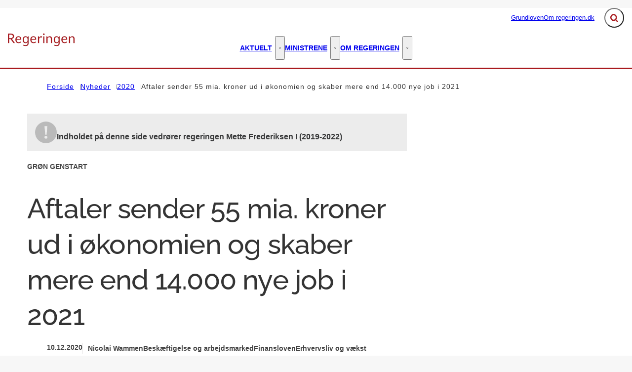

--- FILE ---
content_type: text/html; charset=utf-8
request_url: https://regeringen.dk/nyheder/2020/aftaler-sender-55-mia-kroner-ud-i-oekonomien-og-skaber-mere-end-14000-nye-job-i-2021/
body_size: 75716
content:

<!DOCTYPE html>
<html lang="da" 
      class="layout-boxed ">
<head>
    <style>
        html {
            visibility: hidden;
            opacity: 0;
        }
    </style>
    <meta charset="UTF-8"/>
    <meta name="viewport" content="width=device-width, initial-scale=1.0"/>

    
    <link rel="shortcut icon" href="/media/kwkldl3h/favicon-32x32.png?rmode=pad&amp;width=16&amp;height=16&amp;format=png&amp;bgcolor=transparent&amp;v=1db9e3463f9e0d0" />
    <link rel="apple-touch-icon" sizes="180x180" href="/media/kwkldl3h/favicon-32x32.png?rmode=pad&amp;width=180&amp;height=180&amp;format=png&amp;bgcolor=transparent&amp;v=1db9e3463f9e0d0">
    <link rel="icon" type="image/png" sizes="32x32" href="/media/kwkldl3h/favicon-32x32.png?rmode=pad&amp;width=32&amp;height=32&amp;format=png&amp;bgcolor=transparent&amp;v=1db9e3463f9e0d0">
    <link rel="icon" type="image/png" sizes="16x16" href="/media/kwkldl3h/favicon-32x32.png?rmode=pad&amp;width=16&amp;height=16&amp;format=png&amp;bgcolor=transparent&amp;v=1db9e3463f9e0d0">

    
<title>Aftaler sender 55 mia. kroner ud i &#xF8;konomien og skaber mere end 14.000 nye job i 2021 - Regeringen.dk</title>
<meta name="description" content="" />
<meta property="robots" content="follow, index" />


    
<meta property="og:type" content="website" />
<meta name="twitter:card" content="summary" />

    <meta name="twitter:title" content="Aftaler sender 55 mia. kroner ud i &#xF8;konomien og skaber mere end 14.000 nye job i 2021" />
    <meta property="og:title" content="Aftaler sender 55 mia. kroner ud i &#xF8;konomien og skaber mere end 14.000 nye job i 2021" />


<meta property="og:url" content="https://regeringen.dk/nyheder/2020/aftaler-sender-55-mia-kroner-ud-i-oekonomien-og-skaber-mere-end-14000-nye-job-i-2021/" />
<meta name="twitter:site" content="https://regeringen.dk/nyheder/2020/aftaler-sender-55-mia-kroner-ud-i-oekonomien-og-skaber-mere-end-14000-nye-job-i-2021/" />

    <meta property="og:image" content="https://regeringen.dk/media/x3ahm44c/px-4.jpeg?width=1200&height=630&v=1d7bac8f4085010" />
    <meta property="twitter:image" content="https://regeringen.dk/media/x3ahm44c/px-4.jpeg?width=1200&height=630&v=1d7bac8f4085010" />
    <meta property="og:image:width" content="1200" />
    <meta property="og:image:height" content="630" />
        <meta property="og:image:alt" content="Finansminister Nicolai Wammen p&#xE5; vej op p&#xE5; lad af lastbil for at modtage forslag til finansloven for 2021" />

    
    





    


    

    <link rel="preload" as="style" onload="this.onload=null;this.rel='stylesheet'"  href="/dist/assets/main-C5nY4Gio.css"/>



    


    


    

</head>
<body data-nodeid="16697" data-doctype="articlePage" data-level="4" data-pullrequest-number="681&#xD;&#xA;">
    


<style>
    /* IDENTITY GROUP */
    :root {
        --logo-width: 8.438rem;
        --logo-top: 2.188rem;
    }

    /* NAVIGATION GROUP */
    :root {
        --header-background-color: #ffffff;
        --header-text-color: #343434;
        --header-active-state-color: #a91b1f;
        --nav-main-container-background-color: #ffffff;
        --nav-main-container-text-color: #000000;
        --nav-main-active-state-color: #a91b1f;
        --nav-main-border-top: 1px solid transparent;
        --nav-main-border-bottom: 3px solid #A91B1F;
        --nav-main-top: 2.5rem;
    }

    /* FOOTER GROUP */
    :root {
        --footer-background-color: #a91b1f;
        --footer-text-color: #ffffff;
        
        
    }

    /* COLORS GROUP */
    :root {
        /* Default colors */
        --color-body-text: #343434;
        --color-default-links: #a91b1f;
        /* A theme */
        --color-a: #a91b1f;
        --color-a-dark: #93171b;
        --color-a-light: #bb1e22;
        --color-a-text: #ffffff;
        /* B theme */
        --color-b: #2db28c;
        --color-b-dark: #289e7c;
        --color-b-light: #31c299;
        --color-b-text: #ffffff;
        /* C theme */
        --color-c: #869cae;
        --color-c-dark: #7790a4;
        --color-c-light: #92a6b6;
        --color-c-text: #343434;
        /* D theme */
        
        
        
        
        /* E theme */
        
        
        
        
        /* F theme */
        
        
        
        
        /* G theme */
        
        
        
        
        /* H theme */
        
        
        
        
    }

    /* TYPOGRAPHY GROUP */

            @font-face {
                font-family: "headings-font";
                font-weight: 400;
                src: url("/media/eh1fteco/raleway-medium.woff2") format("woff2");
                font-display: swap;
                font-style: normal;
            }

            :root {
                --headings-font-weight: 700;
            }
         



    :root {
        
        
        
        
        
        
        
        
        
        
    }

    /* MODULE DEFAULTS GROUP */
    /* MODULE DEFAULTS GROUP: Shared module settings */
    :root {
        
    }
    /* MODULE DEFAULTS GROUP: Charts */
    :root {
        
        
        
        
        
        
        
        
        
        
    }

    /* MODULE DEFAULTS GROUP: Forms */
    :root {
        
        
        
        
        
        
        
        
        
    }

    /* MODULE DEFAULTS GROUP: RTE */
    :root {
        --rte-generate-clickable-anchors: false;
    }

    /* LAYOUT GROUP */
    :root {
        --color-body-background: #f7f7f7;
        
        
    }
    
</style>

<script type="text/javascript">
    window.themeSettings = {
        rteGenerateClickableAnchorsDictionary: "Link til denne sektion",
        dateFormat: "Short date (DA: 18.12.2024) (EN: 12/18/2024)",
        docReader: {
            cid: "",
            showDocReader: false,
            openDocumentDictionary: "Lyt til dette dokument med ReadSpeaker docReader",
            listenLabelDictionary: "Lyt",
            lang: "da",
        },
        links: {
            openDocumentsInNewTab: false,
            openExternalLinksInNewTab: false
        }
    }
</script>

    <link rel="preload" as="style" onload="this.onload=null;this.rel='stylesheet'" href="/media/qcufxrvn/main-2025-03-27.css" />

    
<section class="hide-on-print" aria-label="Tilg&#xE6;ngelighedslinks">
    <ul>
        <li>
            <a href="#main" class="skip-link">
                G&#xE5; til indhold
            </a>
        </li>
    </ul>
</section>

    
<header class="main-header hide-on-print js-header">
    <div class="main-header__top">
        <div class="container main-header__top-container">
            <div class="main-header__top-inner">
                <div class="header-logo">
                    <a class="header-logo__link" href="/" title="G&#xE5; til forsiden">
                            <img class="header-logo__image" alt="" src="/media/ahcejqvf/logo.png?format=webp&quality=92"/>
                        <span class="sr-only">G&#xE5; til forsiden</span>
                    </a>
                </div>

                    <nav class="service-menu" aria-label="Service menu">
                        <ul class="service-menu__list">
                                <li>
                                    <a href="/grundloven/" class="" >
                                        Grundloven
                                    </a>
                                </li>
                                <li>
                                    <a href="/om-regeringendk/" class="" >
                                        Om regeringen.dk
                                    </a>
                                </li>
                        </ul>
                    </nav>

                <div class="main-header__actions">
                            <div data-search-collapsed-on-desktop="true"
                                 data-search-open-downwards="true"
                                 data-uses-cludo="false"
                                 class="js-header-search
                                    header-search--preload
                                    header-search
                                    
                                    header-search--downwards
                                    header-search--rounded
                                    header-search--collapsed-on-desktop">
                                <form inert aria-hidden="true" action="/soeg/" class="header-search__form js-header-search-form" role="search" id="header-search-form">
                                    <label class="sr-only" for="header-search-input">Inds&#xE6;t s&#xF8;geord for at s&#xF8;ge p&#xE5; hjemmesiden.</label>
                                    <input id="header-search-input"
                                           type="search"
                                           class="header-search__input js-header-search-input"
                                           autocomplete="off"
                                           
                                           
                                           name="query"
                                           placeholder="Hvad s&#xF8;ger du?" />
                                    <button disabled class="header-search__submit js-header-search-submit" type="submit" title="S&#xF8;g">
                                        <span class="sr-only">S&#xF8;g</span>
                                        <svg version="1.1" xmlns="http://www.w3.org/2000/svg" width="30" height="32" viewBox="0 0 30 32" role="presentation"
     aria-hidden="true" fill="currentcolor">
    <path d="M20.571 14.857q0-3.304-2.348-5.652t-5.652-2.348-5.652 2.348-2.348 5.652 2.348 5.652 5.652 2.348 5.652-2.348 2.348-5.652zM29.714 29.714q0 0.929-0.679 1.607t-1.607 0.679q-0.964 0-1.607-0.679l-6.125-6.107q-3.196 2.214-7.125 2.214-2.554 0-4.884-0.991t-4.018-2.679-2.679-4.018-0.991-4.884 0.991-4.884 2.679-4.018 4.018-2.679 4.884-0.991 4.884 0.991 4.018 2.679 2.679 4.018 0.991 4.884q0 3.929-2.214 7.125l6.125 6.125q0.661 0.661 0.661 1.607z"></path>
</svg>

                                    </button>
                                </form>
                                <button title="Fold s&#xF8;gefelt ud"
                                        class="header-search__toggle js-header-search-toggle"
                                        id="header-search-toggle"
                                        aria-expanded="false"
                                        aria-controls="header-search-form"
                                        data-label-open="Fold s&#xF8;gefelt ud"
                                        data-label-close="Fold s&#xF8;gefelt ind">
                                    <span class="sr-only">Fold s&#xF8;gefelt ud</span>
                                    <svg version="1.1" xmlns="http://www.w3.org/2000/svg" width="30" height="32" viewBox="0 0 30 32" role="presentation"
     aria-hidden="true" fill="currentcolor">
    <path d="M20.571 14.857q0-3.304-2.348-5.652t-5.652-2.348-5.652 2.348-2.348 5.652 2.348 5.652 5.652 2.348 5.652-2.348 2.348-5.652zM29.714 29.714q0 0.929-0.679 1.607t-1.607 0.679q-0.964 0-1.607-0.679l-6.125-6.107q-3.196 2.214-7.125 2.214-2.554 0-4.884-0.991t-4.018-2.679-2.679-4.018-0.991-4.884 0.991-4.884 2.679-4.018 4.018-2.679 4.884-0.991 4.884 0.991 4.018 2.679 2.679 4.018 0.991 4.884q0 3.929-2.214 7.125l6.125 6.125q0.661 0.661 0.661 1.607z"></path>
</svg>

                                </button>
                            </div>


                    <button class="main-header__hamburger js-header-hamburger" aria-expanded="false" aria-controls="hamburger-menu" id="hamburger-menu-toggle">
                        <span class="sr-only">Menu</span>
                        <span class="hamburger"></span>
                    </button>
                </div>
            </div>
        </div>
    </div>

        <nav class="main-nav" aria-label="Hovedmenu">
            <div class="container">
                <ul class="main-nav__list main-nav__list--with-mega-dropdowns">
                        <li class="main-nav__list-item">
                            <a href="/aktuelt/" class="main-nav__link  ">
                                Aktuelt
                            </a>

                                <button class="main-nav__dropdown-toggle js-main-nav-dropdown-toggle" aria-expanded="false">
                                    <span class="sr-only">Aktuelt - Flere links</span>
                                    <svg version="1.1" xmlns="http://www.w3.org/2000/svg" width="32" height="32" viewBox="0 0 32 32" role="presentation"
     aria-hidden="true" fill="currentcolor">
    <path d="M30.054 14.429l-13.25 13.232q-0.339 0.339-0.804 0.339t-0.804-0.339l-13.25-13.232q-0.339-0.339-0.339-0.813t0.339-0.813l2.964-2.946q0.339-0.339 0.804-0.339t0.804 0.339l9.482 9.482 9.482-9.482q0.339-0.339 0.804-0.339t0.804 0.339l2.964 2.946q0.339 0.339 0.339 0.813t-0.339 0.813z"></path>
</svg>

                                </button>
                                <div class="main-nav__mega-dropdown-list main-nav__mega-dropdown-list--no-padding js-main-nav-dropdown">
                                    <div class="header-grid">
                                        
<div class="header-grid__layout-container">
        <div class="header-grid__layout-item"
             data-alias="mainMenuLinkList"
             style=" --header-grid-item-column-span: 3; --header-grid-item-row-span: 1; ">


<div class="main-nav__mega-dropdown-list-item-manual">
        <a class="main-nav__mega-dropdown-link nav-highlight-none"
           href="/nyheder/">
                <span class="main-nav__mega-dropdown-link__label">Seneste nyt</span>
            Nyheder
        </a>

</div>        </div>
        <div class="header-grid__layout-item"
             data-alias="mainMenuLinkList"
             style=" --header-grid-item-column-span: 3; --header-grid-item-row-span: 1; ">


<div class="main-nav__mega-dropdown-list-item-manual">
        <a class="main-nav__mega-dropdown-link nav-highlight-none"
           href="/aktuelt/publikationer-og-aftaletekster/">
                <span class="main-nav__mega-dropdown-link__label">Publikationer og aftaletekster</span>
            Publikationer og aftaletekster
        </a>

</div>        </div>
        <div class="header-grid__layout-item"
             data-alias="mainMenuLinkList"
             style=" --header-grid-item-column-span: 3; --header-grid-item-row-span: 1; ">


<div class="main-nav__mega-dropdown-list-item-manual">
        <a class="main-nav__mega-dropdown-link nav-highlight-none"
           href="/aktuelt/statsministerens-nytaarstale/">
                <span class="main-nav__mega-dropdown-link__label">Statsministerens nyt&#xE5;rstaler</span>
            Statsministerens nyt&#xE5;rstale
        </a>

</div>        </div>
        <div class="header-grid__layout-item"
             data-alias="mainMenuLinkList"
             style=" --header-grid-item-column-span: 3; --header-grid-item-row-span: 1; ">


<div class="main-nav__mega-dropdown-list-item-manual">
        <a class="main-nav__mega-dropdown-link nav-highlight-none"
           href="/aktuelt/statsministerens-aabningstale/">
                <span class="main-nav__mega-dropdown-link__label">Statsministerens &#xE5;bningstaler</span>
            Statsministerens &#xE5;bningstale
        </a>

</div>        </div>
</div>
                                    </div>
                                </div>
                        </li>
                        <li class="main-nav__list-item">
                            <a href="/ministrene/" class="main-nav__link  ">
                                Ministrene
                            </a>

                                <button class="main-nav__dropdown-toggle js-main-nav-dropdown-toggle" aria-expanded="false">
                                    <span class="sr-only">Ministrene - Flere links</span>
                                    <svg version="1.1" xmlns="http://www.w3.org/2000/svg" width="32" height="32" viewBox="0 0 32 32" role="presentation"
     aria-hidden="true" fill="currentcolor">
    <path d="M30.054 14.429l-13.25 13.232q-0.339 0.339-0.804 0.339t-0.804-0.339l-13.25-13.232q-0.339-0.339-0.339-0.813t0.339-0.813l2.964-2.946q0.339-0.339 0.804-0.339t0.804 0.339l9.482 9.482 9.482-9.482q0.339-0.339 0.804-0.339t0.804 0.339l2.964 2.946q0.339 0.339 0.339 0.813t-0.339 0.813z"></path>
</svg>

                                </button>
                                <div class="main-nav__mega-dropdown-list main-nav__mega-dropdown-list--no-padding js-main-nav-dropdown">
                                    <div class="header-grid">
                                        
<div class="header-grid__layout-container">
        <div class="header-grid__layout-item"
             data-alias="mainMenuLinkList"
             style=" --header-grid-item-column-span: 3; --header-grid-item-row-span: 1; ">


<div class="main-nav__mega-dropdown-list-item-manual">
        <a class="main-nav__mega-dropdown-link nav-highlight-none"
           href="/ministrene/statsminister-mette-frederiksen/">
                <span class="main-nav__mega-dropdown-link__label">Statsminister</span>
            Mette Frederiksen
        </a>

</div>        </div>
        <div class="header-grid__layout-item"
             data-alias="mainMenuLinkList"
             style=" --header-grid-item-column-span: 3; --header-grid-item-row-span: 1; ">


<div class="main-nav__mega-dropdown-list-item-manual">
        <a class="main-nav__mega-dropdown-link nav-highlight-none"
           href="/ministrene/vicestatsminister-og-forsvarsminister-troels-lund-poulsen/">
                <span class="main-nav__mega-dropdown-link__label">Vicestatsminister og forsvarsminister</span>
            Troels Lund Poulsen
        </a>

</div>        </div>
        <div class="header-grid__layout-item"
             data-alias="mainMenuLinkList"
             style=" --header-grid-item-column-span: 3; --header-grid-item-row-span: 1; ">


<div class="main-nav__mega-dropdown-list-item-manual">
        <a class="main-nav__mega-dropdown-link nav-highlight-none"
           href="/ministrene/udenrigsminister-lars-loekke-rasmussen/">
                <span class="main-nav__mega-dropdown-link__label">Udenrigsminister</span>
            Lars L&#xF8;kke Rasmussen
        </a>

</div>        </div>
        <div class="header-grid__layout-item"
             data-alias="mainMenuLinkList"
             style=" --header-grid-item-column-span: 3; --header-grid-item-row-span: 1; ">


<div class="main-nav__mega-dropdown-list-item-manual">
        <a class="main-nav__mega-dropdown-link nav-highlight-none"
           href="/ministrene/finansminister-nicolai-wammen/">
                <span class="main-nav__mega-dropdown-link__label">Finansminister</span>
            Nicolai Wammen
        </a>

</div>        </div>
        <div class="header-grid__layout-item"
             data-alias="mainMenuLinkList"
             style=" --header-grid-item-column-span: 3; --header-grid-item-row-span: 1; ">


<div class="main-nav__mega-dropdown-list-item-manual">
        <a class="main-nav__mega-dropdown-link nav-highlight-none"
           href="/ministrene/indenrigs-og-sundhedsminister-sophie-loehde/">
                <span class="main-nav__mega-dropdown-link__label">Indenrigs- og sundhedsminister</span>
            Sophie L&#xF8;hde
        </a>

</div>        </div>
        <div class="header-grid__layout-item"
             data-alias="mainMenuLinkList"
             style=" --header-grid-item-column-span: 3; --header-grid-item-row-span: 1; ">


<div class="main-nav__mega-dropdown-list-item-manual">
        <a class="main-nav__mega-dropdown-link nav-highlight-none"
           href="/ministrene/justitsminister-peter-hummelgaard-thomsen/">
                <span class="main-nav__mega-dropdown-link__label">Justitsminister</span>
            Peter Hummelgaard Thomsen
        </a>

</div>        </div>
        <div class="header-grid__layout-item"
             data-alias="mainMenuLinkList"
             style=" --header-grid-item-column-span: 3; --header-grid-item-row-span: 1; ">


<div class="main-nav__mega-dropdown-list-item-manual">
        <a class="main-nav__mega-dropdown-link nav-highlight-none"
           href="/ministrene/kulturminister-jakob-engel-schmidt/">
                <span class="main-nav__mega-dropdown-link__label">Kulturminister</span>
            Jakob Engel-Schmidt
        </a>

</div>        </div>
        <div class="header-grid__layout-item"
             data-alias="mainMenuLinkList"
             style=" --header-grid-item-column-span: 3; --header-grid-item-row-span: 1; ">


<div class="main-nav__mega-dropdown-list-item-manual">
        <a class="main-nav__mega-dropdown-link nav-highlight-none"
           href="/ministrene/oekonomiminister-stephanie-lose/">
                <span class="main-nav__mega-dropdown-link__label">&#xD8;konomiminister</span>
            Stephanie Lose
        </a>

</div>        </div>
        <div class="header-grid__layout-item"
             data-alias="mainMenuLinkList"
             style=" --header-grid-item-column-span: 3; --header-grid-item-row-span: 1; ">


<div class="main-nav__mega-dropdown-list-item-manual">
        <a class="main-nav__mega-dropdown-link nav-highlight-none"
           href="/ministrene/erhvervsminister-morten-boedskov/">
                <span class="main-nav__mega-dropdown-link__label">Erhvervsminister</span>
            Morten B&#xF8;dskov
        </a>

</div>        </div>
        <div class="header-grid__layout-item"
             data-alias="mainMenuLinkList"
             style=" --header-grid-item-column-span: 3; --header-grid-item-row-span: 1; ">


<div class="main-nav__mega-dropdown-list-item-manual">
        <a class="main-nav__mega-dropdown-link nav-highlight-none"
           href="/ministrene/miljoeminister-og-minister-for-ligestilling-magnus-heunicke/">
                <span class="main-nav__mega-dropdown-link__label">Milj&#xF8;minister og minister for ligestilling</span>
            Magnus Heunicke
        </a>

</div>        </div>
        <div class="header-grid__layout-item"
             data-alias="mainMenuLinkList"
             style=" --header-grid-item-column-span: 3; --header-grid-item-row-span: 1; ">


<div class="main-nav__mega-dropdown-list-item-manual">
        <a class="main-nav__mega-dropdown-link nav-highlight-none"
           href="/ministrene/skatteminister-ane-halsboe-joergensen/">
                <span class="main-nav__mega-dropdown-link__label">Besk&#xE6;ftigelsesminister</span>
            Ane Halsboe-J&#xF8;rgensen
        </a>

</div>        </div>
        <div class="header-grid__layout-item"
             data-alias="mainMenuLinkList"
             style=" --header-grid-item-column-span: 3; --header-grid-item-row-span: 1; ">


<div class="main-nav__mega-dropdown-list-item-manual">
        <a class="main-nav__mega-dropdown-link nav-highlight-none"
           href="/ministrene/boerne-og-undervisningsminister-mattias-tesfaye/">
                <span class="main-nav__mega-dropdown-link__label">B&#xF8;rne- og undervisningsminister</span>
            Mattias Tesfaye
        </a>

</div>        </div>
        <div class="header-grid__layout-item"
             data-alias="mainMenuLinkList"
             style=" --header-grid-item-column-span: 3; --header-grid-item-row-span: 1; ">


<div class="main-nav__mega-dropdown-list-item-manual">
        <a class="main-nav__mega-dropdown-link nav-highlight-none"
           href="/ministrene/beskaeftigelsesminister-kaare-dybvad-bek/">
                <span class="main-nav__mega-dropdown-link__label">Udl&#xE6;ndinge- og integrationsminister</span>
            Kaare Dybvad Bek
        </a>

</div>        </div>
        <div class="header-grid__layout-item"
             data-alias="mainMenuLinkList"
             style=" --header-grid-item-column-span: 3; --header-grid-item-row-span: 1; ">


<div class="main-nav__mega-dropdown-list-item-manual">
        <a class="main-nav__mega-dropdown-link nav-highlight-none"
           href="/ministrene/minister-for-groen-trepart-jeppe-bruus/">
                <span class="main-nav__mega-dropdown-link__label">Minister for gr&#xF8;n trepart</span>
            Jeppe Bruus
        </a>

</div>        </div>
        <div class="header-grid__layout-item"
             data-alias="mainMenuLinkList"
             style=" --header-grid-item-column-span: 3; --header-grid-item-row-span: 1; ">


<div class="main-nav__mega-dropdown-list-item-manual">
        <a class="main-nav__mega-dropdown-link nav-highlight-none"
           href="/ministrene/minister-for-foedevarer-landbrug-og-fiskeri-jacob-jensen/">
                <span class="main-nav__mega-dropdown-link__label">Minister for f&#xF8;devarer, landbrug og fiskeri</span>
            Jacob Jensen
        </a>

</div>        </div>
        <div class="header-grid__layout-item"
             data-alias="mainMenuLinkList"
             style=" --header-grid-item-column-span: 3; --header-grid-item-row-span: 1; ">


<div class="main-nav__mega-dropdown-list-item-manual">
        <a class="main-nav__mega-dropdown-link nav-highlight-none"
           href="/ministrene/transportminister-thomas-danielsen/">
                <span class="main-nav__mega-dropdown-link__label">Transportminister</span>
            Thomas Danielsen
        </a>

</div>        </div>
        <div class="header-grid__layout-item"
             data-alias="mainMenuLinkList"
             style=" --header-grid-item-column-span: 3; --header-grid-item-row-span: 1; ">


<div class="main-nav__mega-dropdown-list-item-manual">
        <a class="main-nav__mega-dropdown-link nav-highlight-none"
           href="/ministrene/uddannelses-og-forskningsminister-christina-egelund/">
                <span class="main-nav__mega-dropdown-link__label">Uddannelses- og forskningsminister</span>
            Christina Egelund
        </a>

</div>        </div>
        <div class="header-grid__layout-item"
             data-alias="mainMenuLinkList"
             style=" --header-grid-item-column-span: 3; --header-grid-item-row-span: 1; ">


<div class="main-nav__mega-dropdown-list-item-manual">
        <a class="main-nav__mega-dropdown-link nav-highlight-none"
           href="/ministrene/aeldreminister-mette-kierkgaard/">
                <span class="main-nav__mega-dropdown-link__label">&#xC6;ldreminister</span>
            Mette Kierkgaard
        </a>

</div>        </div>
        <div class="header-grid__layout-item"
             data-alias="mainMenuLinkList"
             style=" --header-grid-item-column-span: 3; --header-grid-item-row-span: 1; ">


<div class="main-nav__mega-dropdown-list-item-manual">
        <a class="main-nav__mega-dropdown-link nav-highlight-none"
           href="/ministrene/klima-energi-og-forsyningsminister-lars-aagaard/">
                <span class="main-nav__mega-dropdown-link__label">Klima-, energi- og forsyningsminister</span>
            Lars Aagaard
        </a>

</div>        </div>
        <div class="header-grid__layout-item"
             data-alias="mainMenuLinkList"
             style=" --header-grid-item-column-span: 3; --header-grid-item-row-span: 1; ">


<div class="main-nav__mega-dropdown-list-item-manual">
        <a class="main-nav__mega-dropdown-link nav-highlight-none"
           href="/ministrene/europaminister-marie-bjerre/">
                <span class="main-nav__mega-dropdown-link__label">Europaminister</span>
            Marie Bjerre
        </a>

</div>        </div>
        <div class="header-grid__layout-item"
             data-alias="mainMenuLinkList"
             style=" --header-grid-item-column-span: 3; --header-grid-item-row-span: 1; ">


<div class="main-nav__mega-dropdown-list-item-manual">
        <a class="main-nav__mega-dropdown-link nav-highlight-none"
           href="/ministrene/minister-for-byer-og-landdistrikter-kirkeminister-og-minister-for-nordisk-samarbejde-morten-dahlin/">
                <span class="main-nav__mega-dropdown-link__label">Minister for byer og landdistrikter, kirkeminister og minister for nordisk samarbejde</span>
            Morten Dahlin
        </a>

</div>        </div>
        <div class="header-grid__layout-item"
             data-alias="mainMenuLinkList"
             style=" --header-grid-item-column-span: 3; --header-grid-item-row-span: 1; ">


<div class="main-nav__mega-dropdown-list-item-manual">
        <a class="main-nav__mega-dropdown-link nav-highlight-none"
           href="/ministrene/minister-for-samfundssikkerhed-og-beredskab-torsten-schack-pedersen/">
                <span class="main-nav__mega-dropdown-link__label">Minister for samfundssikkerhed og beredskab</span>
            Torsten Schack Pedersen
        </a>

</div>        </div>
        <div class="header-grid__layout-item"
             data-alias="mainMenuLinkList"
             style=" --header-grid-item-column-span: 3; --header-grid-item-row-span: 1; ">


<div class="main-nav__mega-dropdown-list-item-manual">
        <a class="main-nav__mega-dropdown-link nav-highlight-none"
           href="/ministrene/social-og-boligminister-sophie-haestorp-andersen/">
                <span class="main-nav__mega-dropdown-link__label">Social- og boligminister</span>
            Sophie H&#xE6;storp Andersen
        </a>

</div>        </div>
        <div class="header-grid__layout-item"
             data-alias="mainMenuLinkList"
             style=" --header-grid-item-column-span: 3; --header-grid-item-row-span: 1; ">


<div class="main-nav__mega-dropdown-list-item-manual">
        <a class="main-nav__mega-dropdown-link nav-highlight-none"
           href="/ministrene/udlaendinge-og-integrationsminister-rasmus-stoklund/">
                <span class="main-nav__mega-dropdown-link__label">Skatteminister</span>
            Rasmus Stoklund
        </a>

</div>        </div>
        <div class="header-grid__layout-item"
             data-alias="mainMenuLinkList"
             style=" --header-grid-item-column-span: 3; --header-grid-item-row-span: 1; ">


<div class="main-nav__mega-dropdown-list-item-manual">
        <a class="main-nav__mega-dropdown-link nav-highlight-none"
           href="/ministrene/minister-for-digitalisering-caroline-stage/">
                <span class="main-nav__mega-dropdown-link__label">Minister for digitalisering</span>
            Caroline Stage
        </a>

</div>        </div>
</div>
                                    </div>
                                </div>
                        </li>
                        <li class="main-nav__list-item">
                            <a href="/om-regeringen/" class="main-nav__link  ">
                                Om regeringen
                            </a>

                                <button class="main-nav__dropdown-toggle js-main-nav-dropdown-toggle" aria-expanded="false">
                                    <span class="sr-only">Om regeringen - Flere links</span>
                                    <svg version="1.1" xmlns="http://www.w3.org/2000/svg" width="32" height="32" viewBox="0 0 32 32" role="presentation"
     aria-hidden="true" fill="currentcolor">
    <path d="M30.054 14.429l-13.25 13.232q-0.339 0.339-0.804 0.339t-0.804-0.339l-13.25-13.232q-0.339-0.339-0.339-0.813t0.339-0.813l2.964-2.946q0.339-0.339 0.804-0.339t0.804 0.339l9.482 9.482 9.482-9.482q0.339-0.339 0.804-0.339t0.804 0.339l2.964 2.946q0.339 0.339 0.339 0.813t-0.339 0.813z"></path>
</svg>

                                </button>
                                <div class="main-nav__mega-dropdown-list main-nav__mega-dropdown-list--no-padding js-main-nav-dropdown">
                                    <div class="header-grid">
                                        
<div class="header-grid__layout-container">
        <div class="header-grid__layout-item"
             data-alias="mainMenuLinkList"
             style=" --header-grid-item-column-span: 3; --header-grid-item-row-span: 1; ">


<div class="main-nav__mega-dropdown-list-item-manual">
        <a class="main-nav__mega-dropdown-link nav-highlight-none"
           href="/om-regeringen/video-hvad-er-en-regering-og-hvad-laver-den/">
            Video: Hvad er en regering, og hvad laver den?
        </a>

</div>        </div>
        <div class="header-grid__layout-item"
             data-alias="mainMenuLinkList"
             style=" --header-grid-item-column-span: 3; --header-grid-item-row-span: 1; ">


<div class="main-nav__mega-dropdown-list-item-manual">
        <a class="main-nav__mega-dropdown-link nav-highlight-none"
           href="/om-regeringen/aabenhedsordningen/">
            &#xC5;benhedsordningen
        </a>

</div>        </div>
        <div class="header-grid__layout-item"
             data-alias="mainMenuLinkList"
             style=" --header-grid-item-column-span: 3; --header-grid-item-row-span: 1; ">


<div class="main-nav__mega-dropdown-list-item-manual">
        <a class="main-nav__mega-dropdown-link nav-highlight-none"
           href="/om-regeringen/hvad-tjener-en-minister/">
            Hvad tjener en minister?
        </a>

</div>        </div>
        <div class="header-grid__layout-item"
             data-alias="mainMenuLinkList"
             style=" --header-grid-item-column-span: 3; --header-grid-item-row-span: 1; ">


<div class="main-nav__mega-dropdown-list-item-manual">
        <a class="main-nav__mega-dropdown-link nav-highlight-none"
           href="/om-regeringen/det-offentlige-danmark/">
            Det offentlige Danmark
        </a>

</div>        </div>
</div>
                                    </div>
                                </div>
                        </li>
                </ul>
            </div>
        </nav>

    <nav class="hamburger-menu js-header-hamburger-menu" inert aria-hidden="true" id="hamburger-menu" aria-labelledby="hamburger-menu-toggle" data-use-desktop-menu-items-on-mobile="false">
        <div class="container">
                    <ul class="hamburger-menu__primary-list js-header-hamburger-menu-list" data-site-id="14894" data-current-id="16697" data-dropdown-label-suffix="Flere links">
                            <li>
                                <a href="/nyheder/" class="">
                                    Nyheder
                                </a>
                            </li>
                            <li>
                                <a href="/aktuelt/" class="">
                                    Aktuelt
                                </a>
                            </li>
                            <li>
                                <a href="/ministrene/" class="">
                                    Ministrene
                                </a>
                            </li>
                            <li>
                                <a href="/om-regeringen/" class="">
                                    Om regeringen
                                </a>
                            </li>
                            <li>
                                <a href="/grundloven/" class="">
                                    Grundloven
                                </a>
                            </li>
                            <li>
                                <a href="/om-regeringendk/" class="">
                                    Om regeringen.dk
                                </a>
                            </li>
                            <li>
                                <a href="/nyhedsarkiv-lars-loekke-rasmussen-ii/" class="">
                                    Nyhedsarkiv - Lars L&#xF8;kke Rasmussen II
                                </a>
                            </li>
                            <li>
                                <a href="/nyhedsarkiv-lars-loekke-rasmussen-iii/" class="">
                                    Nyhedsarkiv - Lars L&#xF8;kke Rasmussen III
                                </a>
                            </li>
                            <li>
                                <a href="/publikationsarkiv-lars-loekke-rasmussen-ii/" class="">
                                    Publikationsarkiv Lars L&#xF8;kke Rasmussen II
                                </a>
                            </li>
                            <li>
                                <a href="/publikationsarkiv-lars-loekke-rasmussen-iii/" class="">
                                    Publikationsarkiv Lars L&#xF8;kke Rasmussen III
                                </a>
                            </li>
                            <li>
                                <a href="/publikationsarkiv-mette-frederiksen-i/" class="">
                                    Publikationsarkiv Mette Frederiksen I
                                </a>
                            </li>
                            <li>
                                <a href="/andet-indhold/" class="">
                                    Andet indhold
                                </a>
                            </li>
                            <li>
                                <a href="/video-og-grafik-arkiv-llr-ii/" class="">
                                    Video og grafik arkiv - LLR II
                                </a>
                            </li>
                            <li>
                                <a href="/video-og-grafik-arkiv-llr-iii/" class="">
                                    Video og grafik arkiv - LLR III
                                </a>
                            </li>
                            <li>
                                <a href="/sliderpix/" class="">
                                    Sliderpix
                                </a>
                            </li>
                            <li>
                                <a href="/danmark-kan-mere-iii/" class="">
                                    Danmark kan mere III
                                </a>
                            </li>
                            <li>
                                <a href="/publikationsarkiv-lars-loekke-rasmussen-iii-1/" class="">
                                    Publikationsarkiv Lars L&#xF8;kke Rasmussen III (1)
                                </a>
                            </li>
                    </ul>

                <ul class="hamburger-menu__service-list" aria-label="Service menu">
                        <li>
                            <a href="/grundloven/" class="" >
                                Grundloven
                            </a>
                        </li>
                        <li>
                            <a href="/om-regeringendk/" class="" >
                                Om regeringen.dk
                            </a>
                        </li>
                </ul>
        </div>
    </nav>
</header>


    <main id="main" class="js-inview-wrapper">
        



        

<div class="custom-grid"
     data-grid-columns="12">
    
<div class="custom-grid__layout-container">
        <div class="custom-grid__layout-item" data-doctype="widePageWithRightColumnLayout8and4">

<div class="layout-wide-page-with-right-column-8-4">
    <div class="">
        


        <div class="container area-tools-container">
            <div class="row">
                <div class="col-12">
                    
    <div class="area-tools">
        
    <nav aria-label="Br&#xF8;dkrummesti" class="">
        <ol id="breadcrumbs" class="breadcrumbs" itemscope itemtype="http://schema.org/BreadcrumbList">
                <li itemprop="itemListElement" itemscope itemtype="http://schema.org/ListItem">
                        <a href="https://regeringen.dk/"
                           class="breadcrumbs__previous-page"
                           title="Forside"
                           itemprop="item">
                            <span itemprop="name">Forside</span>
                        </a>
                            <div class="breadcrumbs__icon">
                                <svg version="1.1" xmlns="http://www.w3.org/2000/svg" width="23" height="32" viewBox="0 0 23 32" role="presentation"
     aria-hidden="true" fill="currentcolor">
    <path d="M19.768 15.661l-13.25 13.25q-0.339 0.339-0.804 0.339t-0.804-0.339l-2.964-2.964q-0.339-0.339-0.339-0.804t0.339-0.804l9.482-9.482-9.482-9.482q-0.339-0.339-0.339-0.804t0.339-0.804l2.964-2.964q0.339-0.339 0.804-0.339t0.804 0.339l13.25 13.25q0.339 0.339 0.339 0.804t-0.339 0.804z"></path>
</svg>

                            </div>
                    <meta itemprop="position" content="1"/>
                </li>
                <li itemprop="itemListElement" itemscope itemtype="http://schema.org/ListItem">
                        <a href="https://regeringen.dk/nyheder/"
                           class="breadcrumbs__previous-page"
                           title="Nyheder"
                           itemprop="item">
                            <span itemprop="name">Nyheder</span>
                        </a>
                            <div class="breadcrumbs__icon">
                                <svg version="1.1" xmlns="http://www.w3.org/2000/svg" width="23" height="32" viewBox="0 0 23 32" role="presentation"
     aria-hidden="true" fill="currentcolor">
    <path d="M19.768 15.661l-13.25 13.25q-0.339 0.339-0.804 0.339t-0.804-0.339l-2.964-2.964q-0.339-0.339-0.339-0.804t0.339-0.804l9.482-9.482-9.482-9.482q-0.339-0.339-0.339-0.804t0.339-0.804l2.964-2.964q0.339-0.339 0.804-0.339t0.804 0.339l13.25 13.25q0.339 0.339 0.339 0.804t-0.339 0.804z"></path>
</svg>

                            </div>
                    <meta itemprop="position" content="2"/>
                </li>
                <li itemprop="itemListElement" itemscope itemtype="http://schema.org/ListItem">
                        <a href="https://regeringen.dk/nyheder/2020/"
                           class="breadcrumbs__previous-page"
                           title="2020"
                           itemprop="item">
                            <span itemprop="name">2020</span>
                        </a>
                            <div class="breadcrumbs__icon">
                                <svg version="1.1" xmlns="http://www.w3.org/2000/svg" width="23" height="32" viewBox="0 0 23 32" role="presentation"
     aria-hidden="true" fill="currentcolor">
    <path d="M19.768 15.661l-13.25 13.25q-0.339 0.339-0.804 0.339t-0.804-0.339l-2.964-2.964q-0.339-0.339-0.339-0.804t0.339-0.804l9.482-9.482-9.482-9.482q-0.339-0.339-0.339-0.804t0.339-0.804l2.964-2.964q0.339-0.339 0.804-0.339t0.804 0.339l13.25 13.25q0.339 0.339 0.339 0.804t-0.339 0.804z"></path>
</svg>

                            </div>
                    <meta itemprop="position" content="3"/>
                </li>
                <li itemprop="itemListElement" itemscope itemtype="http://schema.org/ListItem">
                        <div aria-current="page" class="breadcrumbs__current-page" itemprop="item">
                            <span itemprop="name">Aftaler sender 55 mia. kroner ud i &#xF8;konomien og skaber mere end 14.000 nye job i 2021</span>
                        </div>
                    <meta itemprop="position" content="4"/>
                </li>
        </ol>
    </nav>


    </div>

                </div>
            </div>
        </div>

        <div class="container">
            <div class="row">
                <div class="col-12 col-sm-8">
                    


                    
<div class="area-content  ">
    
    <div class="area-content__banner js-content-navigation-exclude">
        

    <div class="banner banner--info">
        <div class="banner__inner">
            <div class="banner__icon" aria-hidden="true">
                <svg version="1.1" xmlns="http://www.w3.org/2000/svg" width="25" height="25" viewBox="0 0 25 25"
  role="presentation"
  aria-hidden="true" fill="currentcolor">
  <path
    d="M12.5 23.1c-.7 0-1.3-.2-1.8-.7-.5-.5-.7-1-.7-1.7s.2-1.3.7-1.7c.5-.5 1.1-.7 1.8-.7s1.3.2 1.8.7c.5.5.7 1 .7 1.8 0 .7-.2 1.3-.7 1.7-.5.4-1.1.6-1.8.6zm-1.2-6.7L10.1 1.9h4.7l-1.1 14.5h-2.4z"></path>
</svg>
            </div>
            <div class="banner__text content-rte">
                <p><strong>Indholdet på denne side vedrører regeringen Mette Frederiksen I (2019-2022)</strong></p>
            </div>
        </div>
    </div>

    </div>


    
    <p class="area-content__trumpet">Gr&#xF8;n genstart</p>


    
    <h1 class="area-content__headline">Aftaler sender 55 mia. kroner ud i &#xF8;konomien og skaber mere end 14.000 nye job i 2021</h1>



    

    
    
    <div class="area-content__info">
        <ul class="area-content__tags">
                <li class="area-content__date" aria-label="Dato">
                    
    <time class="area-content__date-time" datetime="2020-12-10" title="10. december 2020">10.12.2020</time>

                </li>
            
<li class="area-content__tag" aria-label="Kategori">Nicolai Wammen</li><li class="area-content__tag" aria-label="Kategori">Besk&#xE6;ftigelse og arbejdsmarked</li><li class="area-content__tag" aria-label="Kategori">Finansloven</li><li class="area-content__tag" aria-label="Kategori">Erhvervsliv og v&#xE6;kst</li><li class="area-content__tag" aria-label="Kategori">Finansministeriet</li><li class="area-content__tag" aria-label="Kategori">Mette Frederiksen I (2019-2022)</li>
        </ul>
    </div>

    
    




    <figure class="area-content__image">
        
    <div class="umbraco-image umbraco-image--no-upscale">
        <picture>
                <source srcset="/media/x3ahm44c/px-4.jpeg?width=816&amp;format=webp&amp;quality=92&amp;v=1d7bac8f4085010 1x, /media/x3ahm44c/px-4.jpeg?width=1224&amp;format=webp&amp;quality=92&amp;v=1d7bac8f4085010 1.5x, /media/x3ahm44c/px-4.jpeg?width=1632&amp;format=webp&amp;quality=92&amp;v=1d7bac8f4085010 2x" media="(min-width: 1220px)"/>
                <source srcset="/media/x3ahm44c/px-4.jpeg?width=656&amp;format=webp&amp;quality=92&amp;v=1d7bac8f4085010 1x, /media/x3ahm44c/px-4.jpeg?width=984&amp;format=webp&amp;quality=92&amp;v=1d7bac8f4085010 1.5x, /media/x3ahm44c/px-4.jpeg?width=1312&amp;format=webp&amp;quality=92&amp;v=1d7bac8f4085010 2x" media="(min-width: 992px)"/>
                <source srcset="/media/x3ahm44c/px-4.jpeg?width=512&amp;format=webp&amp;quality=92&amp;v=1d7bac8f4085010 1x, /media/x3ahm44c/px-4.jpeg?width=768&amp;format=webp&amp;quality=92&amp;v=1d7bac8f4085010 1.5x, /media/x3ahm44c/px-4.jpeg?width=1024&amp;format=webp&amp;quality=92&amp;v=1d7bac8f4085010 2x" media="(min-width: 780px)"/>
            <img loading=lazy
                onload="this.classList.add('loaded')"
                src="/media/x3ahm44c/px-4.jpeg"
                width="816"
                height="544"
                alt="Finansminister Nicolai Wammen p&#xE5; vej op p&#xE5; lad af lastbil for at modtage forslag til finansloven for 2021"
                srcset="/media/x3ahm44c/px-4.jpeg?width=768&amp;format=webp&amp;quality=92&amp;v=1d7bac8f4085010 1x, /media/x3ahm44c/px-4.jpeg?width=1152&amp;format=webp&amp;quality=92&amp;v=1d7bac8f4085010 1.5x, /media/x3ahm44c/px-4.jpeg?width=1536&amp;format=webp&amp;quality=92&amp;v=1d7bac8f4085010 2x"
                >
        </picture>
    </div>


    </figure>


<div class="area-content__share-links">
    <div
    class="content-share-links js-content-share-links hide-on-print "
    aria-label="Del og Print"
    data-confirm-message="Hvis du g&#xE5;r videre, vil sitet du kommer til s&#xE6;tte en eller flere cookies p&#xE5; din computer."
    role="complementary">
    <span class="content-share-links__title">Del med</span>
    <ul>
            <li>
                <button class="share-icon js-share-facebook"
                        title="Del p&#xE5; Facebook">
                    <span class="sr-only">Del p&#xE5; Facebook</span>
                    <svg version="1.1" xmlns="http://www.w3.org/2000/svg" width="18" height="32" viewBox="0 0 18 32"
    role="presentation" class="icon-facebook"
    aria-hidden="true" fill="currentcolor">
    <path
        d="M17.125 0.214v4.714h-2.804q-1.536 0-2.071 0.643t-0.536 1.929v3.375h5.232l-0.696 5.286h-4.536v13.554h-5.464v-13.554h-4.554v-5.286h4.554v-3.893q0-3.321 1.857-5.152t4.946-1.83q2.625 0 4.071 0.214z"></path>
</svg>
                </button>
            </li>
            <li>
                <button class="share-icon js-share-twitter" title="Del p&#xE5; X (Twitter)">
                    <span class="sr-only">Del p&#xE5; X (Twitter)</span>
                    <svg version="1.1" xmlns="http://www.w3.org/2000/svg" width="32" height="32" viewBox="0 0 32 32"
    role="presentation" class="icon-twitter-x"
    aria-hidden="true" fill="currentcolor">
    <path
        d="M24.325 3h4.411l-9.636 11.013 11.336 14.987h-8.876l-6.952-9.089-7.955 9.089h-4.413l10.307-11.78-10.875-14.22h9.101l6.284 8.308zM22.777 26.36h2.444l-15.776-20.859h-2.623z"></path>
</svg>
                </button>
            </li>
            <li>
                <button class="share-icon js-share-linkedin"
                        title="Del p&#xE5; LinkedIn">
                    <span class="sr-only">Del p&#xE5; LinkedIn</span>
                    <svg version="1.1" xmlns="http://www.w3.org/2000/svg" width="28" height="32" viewBox="0 0 28 32"
    role="presentation" class="icon-linkedin"
    aria-hidden="true" fill="currentcolor">
    <path
        d="M6.232 11.161v17.696h-5.893v-17.696h5.893zM6.607 5.696q0.018 1.304-0.902 2.179t-2.42 0.875h-0.036q-1.464 0-2.357-0.875t-0.893-2.179q0-1.321 0.92-2.188t2.402-0.866 2.375 0.866 0.911 2.188zM27.429 18.714v10.143h-5.875v-9.464q0-1.875-0.723-2.938t-2.259-1.063q-1.125 0-1.884 0.616t-1.134 1.527q-0.196 0.536-0.196 1.446v9.875h-5.875q0.036-7.125 0.036-11.554t-0.018-5.286l-0.018-0.857h5.875v2.571h-0.036q0.357-0.571 0.732-1t1.009-0.929 1.554-0.777 2.045-0.277q3.054 0 4.911 2.027t1.857 5.938z"></path>
</svg>
                </button>
            </li>
            <li>
                <button class="share-icon js-share-mail" title="Send email">
                    <span class="sr-only">Send email</span>
                    <svg version="1.1" xmlns="http://www.w3.org/2000/svg" width="32" height="32" viewBox="0 0 32 32" role="presentation"
     aria-hidden="true" fill="currentcolor">
    <path d="M32 12.679v14.179q0 1.179-0.839 2.018t-2.018 0.839h-26.286q-1.179 0-2.018-0.839t-0.839-2.018v-14.179q0.786 0.875 1.804 1.554 6.464 4.393 8.875 6.161 1.018 0.75 1.652 1.17t1.688 0.857 1.964 0.438h0.036q0.911 0 1.964-0.438t1.688-0.857 1.652-1.17q3.036-2.196 8.893-6.161 1.018-0.696 1.786-1.554zM32 7.429q0 1.411-0.875 2.696t-2.179 2.196q-6.714 4.661-8.357 5.804-0.179 0.125-0.759 0.545t-0.964 0.679-0.929 0.58-1.027 0.482-0.893 0.161h-0.036q-0.411 0-0.893-0.161t-1.027-0.482-0.929-0.58-0.964-0.679-0.759-0.545q-1.625-1.143-4.679-3.259t-3.661-2.545q-1.107-0.75-2.089-2.063t-0.982-2.438q0-1.393 0.741-2.321t2.116-0.929h26.286q1.161 0 2.009 0.839t0.848 2.018z"></path>
</svg>
                </button>
            </li>
            <li>
                <button class="share-icon js-share-print" title="Print">
                    <span class="sr-only">Print</span>
                    <svg version="1.1" xmlns="http://www.w3.org/2000/svg" width="30" height="32" viewBox="0 0 30 32" role="presentation"
     aria-hidden="true" fill="currentcolor">
    <path d="M6.857 27.429h16v-4.571h-16v4.571zM6.857 16h16v-6.857h-2.857q-0.714 0-1.214-0.5t-0.5-1.214v-2.857h-11.429v11.429zM27.429 17.143q0-0.464-0.339-0.804t-0.804-0.339-0.804 0.339-0.339 0.804 0.339 0.804 0.804 0.339 0.804-0.339 0.339-0.804zM29.714 17.143v7.429q0 0.232-0.17 0.402t-0.402 0.17h-4v2.857q0 0.714-0.5 1.214t-1.214 0.5h-17.143q-0.714 0-1.214-0.5t-0.5-1.214v-2.857h-4q-0.232 0-0.402-0.17t-0.17-0.402v-7.429q0-1.411 1.009-2.42t2.42-1.009h1.143v-9.714q0-0.714 0.5-1.214t1.214-0.5h12q0.714 0 1.571 0.357t1.357 0.857l2.714 2.714q0.5 0.5 0.857 1.357t0.357 1.571v4.571h1.143q1.411 0 2.42 1.009t1.009 2.42z"></path>
</svg>

                </button>
            </li>
    </ul>
</div>
</div>
    

    
    

    
    

</div>



                        <div class="area-additional-content">
<div class="custom-grid__layout-container">


        <div class="container custom-grid__container">
            <div class="row   custom-grid__row">
            </div>
        </div>
        <div class="container custom-grid__container">
            <div class="row   custom-grid__row">
                    <div
                        data-doctype="imageModule"
                        class="custom-grid__layout-item col-12 grid-col-sm-12">

    <div class="image-module grid-module             "  >
        <figure>
            
    <div class="umbraco-image umbraco-image--no-upscale">
        <picture>
                <source srcset="/media/x3ahm44c/px-4.jpeg?width=1224&amp;format=webp&amp;quality=92&amp;v=1d7bac8f4085010 1x, /media/x3ahm44c/px-4.jpeg?width=1836&amp;format=webp&amp;quality=92&amp;v=1d7bac8f4085010 1.5x, /media/x3ahm44c/px-4.jpeg?width=2448&amp;format=webp&amp;quality=92&amp;v=1d7bac8f4085010 2x" media="(min-width: 1220px)"/>
                <source srcset="/media/x3ahm44c/px-4.jpeg?width=984&amp;format=webp&amp;quality=92&amp;v=1d7bac8f4085010 1x, /media/x3ahm44c/px-4.jpeg?width=1476&amp;format=webp&amp;quality=92&amp;v=1d7bac8f4085010 1.5x, /media/x3ahm44c/px-4.jpeg?width=1968&amp;format=webp&amp;quality=92&amp;v=1d7bac8f4085010 2x" media="(min-width: 992px)"/>
                <source srcset="/media/x3ahm44c/px-4.jpeg?width=768&amp;format=webp&amp;quality=92&amp;v=1d7bac8f4085010 1x, /media/x3ahm44c/px-4.jpeg?width=1152&amp;format=webp&amp;quality=92&amp;v=1d7bac8f4085010 1.5x, /media/x3ahm44c/px-4.jpeg?width=1536&amp;format=webp&amp;quality=92&amp;v=1d7bac8f4085010 2x" media="(min-width: 780px)"/>
            <img loading=lazy
                onload="this.classList.add('loaded')"
                src="/media/x3ahm44c/px-4.jpeg"
                width="1224"
                height="816"
                alt="Finansminister Nicolai Wammen p&#xE5; vej op p&#xE5; lad af lastbil for at modtage forslag til finansloven for 2021"
                srcset="/media/x3ahm44c/px-4.jpeg?width=768&amp;format=webp&amp;quality=92&amp;v=1d7bac8f4085010 1x, /media/x3ahm44c/px-4.jpeg?width=1152&amp;format=webp&amp;quality=92&amp;v=1d7bac8f4085010 1.5x, /media/x3ahm44c/px-4.jpeg?width=1536&amp;format=webp&amp;quality=92&amp;v=1d7bac8f4085010 2x"
                >
        </picture>
    </div>


        </figure>
    </div>
                    </div>
            </div>
        </div>
        <div class="container custom-grid__container">
            <div class="row   custom-grid__row">
                    <div
                        data-doctype="richText"
                        class="custom-grid__layout-item col-12 grid-col-sm-12">

    <div class="rich-text-module grid-module             "  >
        <div class="content-rte">
            <p class="intro"><strong>Med fem politiske aftaler med et bredt udsnit af Folketingets partier har regeringen i løbet af den sidste uge sat gang i en ambitiøs grøn genstart. Aftalerne skaber tryghed ved at stimulere økonomien og holde hånden under danske job, de bidrager markant til at reducere CO2-udledningen og de styrker velfærden for børn, unge og ældre.</strong></p>
<p>Coronakrisen har endnu ikke sluppet sit tag i Danmark, og usikkerheden for danske lønmodtagere og erhvervsliv er fortsat stor. For at skabe størst mulig tryghed og bringe Danmark så sikkert igennem krisen som muligt har regeringen derfor forhandlet en omfattende grøn genstart med Folketingets partier. Og i løbet af den seneste uge har regeringen præsenteret fem politiske aftaler samt to delaftaler. Det gælder bl.a. massive stimulipakker, markante grønne initiativer og en coronafinanslov for 2021.</p>
<p>Samlet set sender de fem aftaler 55 mia. kroner ud i den danske økonomi over de kommende år. Alene næste år vil aftalerne skabe mere end 14.000 nye danske arbejdspladser. Samtidig sikrer aftalerne drivhusgasreduktioner på 2,8 mio. ton i 2030. Siden regeringen trådte til for knapt halvandet år siden, er der således truffet beslutninger og indgået aftaler, som bringer Danmark 1/3 af vejen mod 70. pct.-målsætningen.</p>
<p>Læs mere om den grønne genstart på <a href="https://fm.dk/nyheder/nyhedsarkiv/2020/december/groen-genstart-aftaler-sender-55-mia-kroner-ud-i-oekonomien-og-skaber-mere-end-14000-nye-job-i-2021/" title=""><span>Finansministeriets hjemmeside</span></a>.</p>
        </div>
    </div>
                    </div>
            </div>
        </div>
        <div class="container custom-grid__container">
            <div class="row   custom-grid__row">
                    <div
                        data-doctype="pageList"
                        class="custom-grid__layout-item col-12 grid-col-sm-8">


    <div class="page-list 
                grid-module              
                
                page-list--show-thumbnails"  >
        
<h2 class="module-headline  page-list__headline" style="--headline-length:17;">Relateret indhold</h2>

        <ul class="row page-list__row">
                <li class="col-12 col-sm-4">
                    <div class="pl-item 
                                 
                                pl-item--has-image 
                                pl-item--size-3">
                        <a href="/nyheder/2020/finanslovsaftalen-for-2021-bringer-danmark-tryggere-igennem-coronakrisen/" class="pl-item__link">
                                <div class="pl-item__image">
                                    
    <div class="umbraco-image ">
        <picture>
                <source srcset="/media/ocmjwzld/px-25.jpeg?width=306&amp;height=153&amp;format=webp&amp;quality=92&amp;v=1d7bac8f461e1c0 1x, /media/ocmjwzld/px-25.jpeg?width=459&amp;height=230&amp;format=webp&amp;quality=92&amp;v=1d7bac8f461e1c0 1.5x, /media/ocmjwzld/px-25.jpeg?width=612&amp;height=306&amp;format=webp&amp;quality=92&amp;v=1d7bac8f461e1c0 2x" media="(min-width: 1220px)"/>
                <source srcset="/media/ocmjwzld/px-25.jpeg?width=246&amp;height=123&amp;format=webp&amp;quality=92&amp;v=1d7bac8f461e1c0 1x, /media/ocmjwzld/px-25.jpeg?width=369&amp;height=184&amp;format=webp&amp;quality=92&amp;v=1d7bac8f461e1c0 1.5x, /media/ocmjwzld/px-25.jpeg?width=492&amp;height=246&amp;format=webp&amp;quality=92&amp;v=1d7bac8f461e1c0 2x" media="(min-width: 992px)"/>
                <source srcset="/media/ocmjwzld/px-25.jpeg?width=192&amp;height=96&amp;format=webp&amp;quality=92&amp;v=1d7bac8f461e1c0 1x, /media/ocmjwzld/px-25.jpeg?width=288&amp;height=144&amp;format=webp&amp;quality=92&amp;v=1d7bac8f461e1c0 1.5x, /media/ocmjwzld/px-25.jpeg?width=384&amp;height=192&amp;format=webp&amp;quality=92&amp;v=1d7bac8f461e1c0 2x" media="(min-width: 780px)"/>
            <img loading=lazy
                onload="this.classList.add('loaded')"
                src="/media/ocmjwzld/px-25.jpeg"
                width="306"
                height="153"
                alt="Finansminister Nicolai Wammen og den trykte version af forslag til finansloven for 2021"
                srcset="/media/ocmjwzld/px-25.jpeg?width=768&amp;height=384&amp;format=webp&amp;quality=92&amp;v=1d7bac8f461e1c0 1x, /media/ocmjwzld/px-25.jpeg?width=1152&amp;height=576&amp;format=webp&amp;quality=92&amp;v=1d7bac8f461e1c0 1.5x, /media/ocmjwzld/px-25.jpeg?width=1536&amp;height=768&amp;format=webp&amp;quality=92&amp;v=1d7bac8f461e1c0 2x"
                >
        </picture>
    </div>

                                </div>

                                <ul class="pl-item__tags">
                                        <li class="pl-item__date" aria-label="Dato">
                                            <time datetime="2020-12-06" title="6. december 2020">06.12.2020</time>
                                        </li>


<li class="pl-item__tag" aria-label="Kategori">Nicolai Wammen</li><li class="pl-item__tag" aria-label="Kategori">Finansloven</li><li class="pl-item__tag" aria-label="Kategori">Finansministeriet</li><li class="pl-item__tag" aria-label="Kategori">Mette Frederiksen I (2019-2022)</li>
                                        <li class="pl-item__tag pl-item__tag--trumpet">Finanslov 2021</li>
                                </ul>
                            
                                <h3 class="pl-item__headline">
                                    Finanslovsaftalen for 2021 bringer Danmark tryggere igennem coronakrisen
                                </h3>
                            


                                <ul class="pl-item__tags-2">
                                    
<li class="pl-item__tag" aria-label="Kategori">Nicolai Wammen</li><li class="pl-item__tag" aria-label="Kategori">Finansloven</li><li class="pl-item__tag" aria-label="Kategori">Finansministeriet</li><li class="pl-item__tag" aria-label="Kategori">Mette Frederiksen I (2019-2022)</li>
                                </ul>
                            
                        </a>
                    </div>
                </li>
                <li class="col-12 col-sm-4">
                    <div class="pl-item 
                                 
                                pl-item--has-image 
                                pl-item--size-3">
                        <a href="/nyheder/2020/velfaerden-bliver-styrket-med-milliardaftale-til-boern-unge-og-aeldre/" class="pl-item__link">
                                <div class="pl-item__image">
                                    
    <div class="umbraco-image ">
        <picture>
                <source srcset="/media/vc0e3zuf/px-9.jpeg?width=306&amp;height=153&amp;format=webp&amp;quality=92&amp;v=1d7bac8f42044e0 1x, /media/vc0e3zuf/px-9.jpeg?width=459&amp;height=230&amp;format=webp&amp;quality=92&amp;v=1d7bac8f42044e0 1.5x, /media/vc0e3zuf/px-9.jpeg?width=612&amp;height=306&amp;format=webp&amp;quality=92&amp;v=1d7bac8f42044e0 2x" media="(min-width: 1220px)"/>
                <source srcset="/media/vc0e3zuf/px-9.jpeg?width=246&amp;height=123&amp;format=webp&amp;quality=92&amp;v=1d7bac8f42044e0 1x, /media/vc0e3zuf/px-9.jpeg?width=369&amp;height=184&amp;format=webp&amp;quality=92&amp;v=1d7bac8f42044e0 1.5x, /media/vc0e3zuf/px-9.jpeg?width=492&amp;height=246&amp;format=webp&amp;quality=92&amp;v=1d7bac8f42044e0 2x" media="(min-width: 992px)"/>
                <source srcset="/media/vc0e3zuf/px-9.jpeg?width=192&amp;height=96&amp;format=webp&amp;quality=92&amp;v=1d7bac8f42044e0 1x, /media/vc0e3zuf/px-9.jpeg?width=288&amp;height=144&amp;format=webp&amp;quality=92&amp;v=1d7bac8f42044e0 1.5x, /media/vc0e3zuf/px-9.jpeg?width=384&amp;height=192&amp;format=webp&amp;quality=92&amp;v=1d7bac8f42044e0 2x" media="(min-width: 780px)"/>
            <img loading=lazy
                onload="this.classList.add('loaded')"
                src="/media/vc0e3zuf/px-9.jpeg"
                width="306"
                height="153"
                alt="Finansminister Nicolai Wammen afleverer forslag til finansloven for 2021 gennem vindue i finansministeriet"
                srcset="/media/vc0e3zuf/px-9.jpeg?width=768&amp;height=384&amp;format=webp&amp;quality=92&amp;v=1d7bac8f42044e0 1x, /media/vc0e3zuf/px-9.jpeg?width=1152&amp;height=576&amp;format=webp&amp;quality=92&amp;v=1d7bac8f42044e0 1.5x, /media/vc0e3zuf/px-9.jpeg?width=1536&amp;height=768&amp;format=webp&amp;quality=92&amp;v=1d7bac8f42044e0 2x"
                >
        </picture>
    </div>

                                </div>

                                <ul class="pl-item__tags">
                                        <li class="pl-item__date" aria-label="Dato">
                                            <time datetime="2020-12-05" title="5. december 2020">05.12.2020</time>
                                        </li>


<li class="pl-item__tag" aria-label="Kategori">Nicolai Wammen</li><li class="pl-item__tag" aria-label="Kategori">Finansministeriet</li><li class="pl-item__tag" aria-label="Kategori">Mette Frederiksen I (2019-2022)</li>
                                        <li class="pl-item__tag pl-item__tag--trumpet">Finanslov 2021</li>
                                </ul>
                            
                                <h3 class="pl-item__headline">
                                    Velf&#xE6;rden bliver styrket med milliardaftale til b&#xF8;rn, unge og &#xE6;ldre
                                </h3>
                            


                                <ul class="pl-item__tags-2">
                                    
<li class="pl-item__tag" aria-label="Kategori">Nicolai Wammen</li><li class="pl-item__tag" aria-label="Kategori">Finansministeriet</li><li class="pl-item__tag" aria-label="Kategori">Mette Frederiksen I (2019-2022)</li>
                                </ul>
                            
                        </a>
                    </div>
                </li>
                <li class="col-12 col-sm-4">
                    <div class="pl-item 
                                 
                                pl-item--has-image 
                                pl-item--size-3">
                        <a href="/ministrene/finansminister-nicolai-wammen/" class="pl-item__link">
                                <div class="pl-item__image">
                                    
    <div class="umbraco-image ">
        <picture>
                <source srcset="/media/334hou5i/wammen-slider.jpg?width=306&amp;height=153&amp;format=webp&amp;quality=92&amp;v=1da4de5e97db470 1x, /media/334hou5i/wammen-slider.jpg?width=459&amp;height=230&amp;format=webp&amp;quality=92&amp;v=1da4de5e97db470 1.5x, /media/334hou5i/wammen-slider.jpg?width=612&amp;height=306&amp;format=webp&amp;quality=92&amp;v=1da4de5e97db470 2x" media="(min-width: 1220px)"/>
                <source srcset="/media/334hou5i/wammen-slider.jpg?width=246&amp;height=123&amp;format=webp&amp;quality=92&amp;v=1da4de5e97db470 1x, /media/334hou5i/wammen-slider.jpg?width=369&amp;height=184&amp;format=webp&amp;quality=92&amp;v=1da4de5e97db470 1.5x, /media/334hou5i/wammen-slider.jpg?width=492&amp;height=246&amp;format=webp&amp;quality=92&amp;v=1da4de5e97db470 2x" media="(min-width: 992px)"/>
                <source srcset="/media/334hou5i/wammen-slider.jpg?width=192&amp;height=96&amp;format=webp&amp;quality=92&amp;v=1da4de5e97db470 1x, /media/334hou5i/wammen-slider.jpg?width=288&amp;height=144&amp;format=webp&amp;quality=92&amp;v=1da4de5e97db470 1.5x, /media/334hou5i/wammen-slider.jpg?width=384&amp;height=192&amp;format=webp&amp;quality=92&amp;v=1da4de5e97db470 2x" media="(min-width: 780px)"/>
            <img loading=lazy
                onload="this.classList.add('loaded')"
                src="/media/334hou5i/wammen-slider.jpg"
                width="306"
                height="153"
                alt="Portr&#xE6;t af finansminister Nicolai Wammen "
                srcset="/media/334hou5i/wammen-slider.jpg?width=768&amp;height=384&amp;format=webp&amp;quality=92&amp;v=1da4de5e97db470 1x, /media/334hou5i/wammen-slider.jpg?width=1152&amp;height=576&amp;format=webp&amp;quality=92&amp;v=1da4de5e97db470 1.5x, /media/334hou5i/wammen-slider.jpg?width=1536&amp;height=768&amp;format=webp&amp;quality=92&amp;v=1da4de5e97db470 2x"
                >
        </picture>
    </div>

                                </div>

                                <ul class="pl-item__tags">


<li class="pl-item__tag" aria-label="Kategori">Mette Frederiksen II (2022-)</li>
                                        <li class="pl-item__tag pl-item__tag--trumpet">CV og personlige &#xF8;konomiske interesser</li>
                                </ul>
                            
                                <h3 class="pl-item__headline">
                                    Finansminister Nicolai Wammen
                                </h3>
                            


                                <ul class="pl-item__tags-2">
                                    
<li class="pl-item__tag" aria-label="Kategori">Mette Frederiksen II (2022-)</li>
                                </ul>
                            
                        </a>
                    </div>
                </li>
        </ul>
    </div>
                    </div>
            </div>
        </div>
</div>
</div>

                </div>
                <div class="col-12 col-sm-4">
                    
    <div class="area-aside" role="complementary" aria-label="Supplerende indhold">
        
    </div>

                </div>
            </div>
        </div>
        
        
    <div class="area-bottom-campaign" 
         role="complementary" 
         aria-label="Efter indhold"
        ></div>

    </div>

</div>
        </div>
</div>

</div>

    </main>

    <footer id="footer" class="main-footer hide-on-print main-footer--themed">

    <div class="area-footer">
        
<div class="custom-grid__layout-container">


        <div class="fullscreen-container custom-grid__container">
            <div class="row row--flat  custom-grid__row">
                    <div
                        data-doctype="innerGrid"
                        class="custom-grid__layout-item col-12 grid-col-sm-12">
<div class="inner-grid 
     
     grid-module     bg-align-center bg-fit-cover  theme-a      
     inner-grid--padded 
     inner-grid--fullscreen"
     
     
     style="--grid-columns-nested: 12;">
    

     <div class="inner-grid__inner">

         
<div class="custom-grid__layout-container">


        <div class="container custom-grid__container">
            <div class="row   custom-grid__row">
                    <div
                        data-doctype="multiBox"
                        class="custom-grid__layout-item col-12 grid-col-sm-3">

<div class="multi-box multi-box--span-3 grid-module              "  >
    

        <div class="multi-box__media multi-box__media--image">
<a href="/" title="Regeringen.dk" target="" class="multi-box__media-link multi-box__media-link--image">
                <div class="multi-box__image">
                    
    <div class="umbraco-image umbraco-image--no-upscale">
        <picture>
                <source srcset="/media/dpllnk4t/logo-negative.png?width=135&amp;format=webp&amp;quality=92&amp;v=1db9e3460473910 1x, /media/dpllnk4t/logo-negative.png?width=135&amp;format=webp&amp;quality=92&amp;v=1db9e3460473910 1.5x, /media/dpllnk4t/logo-negative.png?width=135&amp;format=webp&amp;quality=92&amp;v=1db9e3460473910 2x" media="(min-width: 1220px)"/>
                <source srcset="/media/dpllnk4t/logo-negative.png?width=135&amp;format=webp&amp;quality=92&amp;v=1db9e3460473910 1x, /media/dpllnk4t/logo-negative.png?width=135&amp;format=webp&amp;quality=92&amp;v=1db9e3460473910 1.5x, /media/dpllnk4t/logo-negative.png?width=135&amp;format=webp&amp;quality=92&amp;v=1db9e3460473910 2x" media="(min-width: 992px)"/>
                <source srcset="/media/dpllnk4t/logo-negative.png?width=135&amp;format=webp&amp;quality=92&amp;v=1db9e3460473910 1x, /media/dpllnk4t/logo-negative.png?width=135&amp;format=webp&amp;quality=92&amp;v=1db9e3460473910 1.5x, /media/dpllnk4t/logo-negative.png?width=135&amp;format=webp&amp;quality=92&amp;v=1db9e3460473910 2x" media="(min-width: 780px)"/>
            <img loading=lazy
                onload="this.classList.add('loaded')"
                src="/media/dpllnk4t/logo-negative.png"
                width="135"
                height="27"
                alt=""
                srcset="/media/dpllnk4t/logo-negative.png?width=135&amp;format=webp&amp;quality=92&amp;v=1db9e3460473910 1x, /media/dpllnk4t/logo-negative.png?width=135&amp;format=webp&amp;quality=92&amp;v=1db9e3460473910 1.5x, /media/dpllnk4t/logo-negative.png?width=135&amp;format=webp&amp;quality=92&amp;v=1db9e3460473910 2x"
                >
        </picture>
    </div>

                </div>

</a>        </div>

</div>                    </div>
                    <div
                        data-doctype="richText"
                        class="custom-grid__layout-item col-12 grid-col-sm-3">

    <div class="rich-text-module grid-module             "  >
        <div class="content-rte">
            <p><strong>Statsministeriet<br></strong>Prins Jørgens Gård 11<br>1218 København K<br>E-mail:<span>&nbsp;</span><a href="mailto:stm@stm.dk">stm@stm.dk</a></p>
        </div>
    </div>
                    </div>
                    <div
                        data-doctype="linkList"
                        class="custom-grid__layout-item col-12 grid-col-sm-3">

<div class="link-list   grid-module             "  >
    
    

    
            <ul class="link-list__list p link-list__list--slim link-list__list--gap-default">
                        <li>
                            <a class="link-arrow" href="https://twitter.com/regeringDK">Regeringen p&#xE5; X</a>
                        </li>
            </ul>
</div>                    </div>
                    <div
                        data-doctype="linkList"
                        class="custom-grid__layout-item col-12 grid-col-sm-3">

<div class="link-list   grid-module             "  >
    
    

    
            <ul class="link-list__list p link-list__list--slim link-list__list--gap-default">
                        <li>
                            <a class="link-arrow" href="https://www.was.digst.dk/regeringen-dk">Tilg&#xE6;ngelighedserkl&#xE6;ring</a>
                        </li>
            </ul>
</div>                    </div>
            </div>
        </div>
</div>

     </div>
</div>                    </div>
            </div>
        </div>
</div>

    </div>
    
</footer>

    




    <script defer type=module src="/dist/assets/main-Brr5lbT2.js"></script>



    <script defer type=module src="/dist/assets/main-react-CA_Dpely.js"></script>


    


    

    


    

</body>
</html>